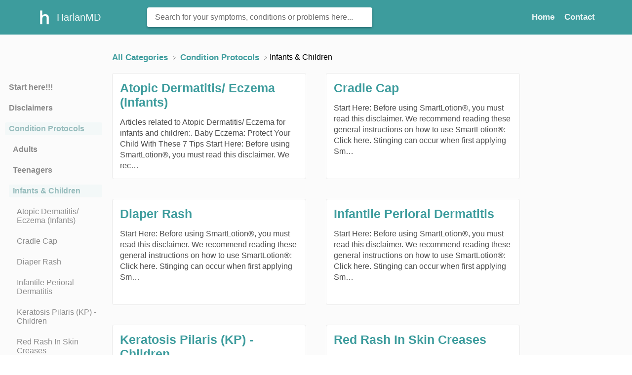

--- FILE ---
content_type: text/html; charset=utf-8
request_url: https://help.harlanmd.com/category/v0a14c3jev-babies
body_size: 13544
content:
<!DOCTYPE html>

<html lang="en">
  <head>
        <title>Infants &amp; Children - SmartLotion® Knowledgebase</title>
    

      <meta name="description" content="Information on how Dr. Harlan would typically infants &amp; children patients over a wide range of chronic, recurring skin conditions.">

    <meta name="viewport" content="width=device-width, initial-scale=1">

      <link rel="shortcut icon" href="https://files.helpdocs.io/xuedb2imjc/favico.png">




      <link rel="canonical" href="https://help.harlanmd.com/category/v0a14c3jev-babies">





    <link rel="stylesheet" href="https://cdn.helpdocs.io/css/highlightjs-github-gist.min.css?v=1765798018" async>

    <link rel="stylesheet" href="https://cdn.helpdocs.io/css/v4/bars.min.css?v=1765798018">

      <style>
        /* Apply background colors as #3D9C9D */
#homeBanner {
  background-color: #3D9C9D;
}
/* Apply background colors as #3D9C9D */
.contactPopup .cpSubmit,
#doorbell-submit-button,
.cc-revoke, .cc-allow {
  background-color: #3D9C9D;
}

/* Apply color as #3D9C9D */
.langLink,
.cCardIcon, .cCardTitle, .aCardTitle, .spCardTitle,
.snmenu a.sidebar-category:hover, .snmenu a.sidebar-article:hover,
#tableOfContents a:hover,
.bcList a,
#articleBody a,
#articleBody ul > li::before,
.inline-code,
code,
.cpCheck:after,
.cc-link {
  color: #3D9C9D;
}

/* Apply color as #ebf5f5 */
.hnBrand,
.hnItems a,
.hnItem a,
.contactPopup .cpSubmit,
.scTitle, .taTitle, .faTitle,
.faCardTitle, .taCardTitle,
.taHit, .faHit,
#doorbell-submit-button,
.cc-revoke, .cc-allow {
  color: #ebf5f5;
}

/* Apply border-color as #3D9C9D */
.contactPopup .cpName input:hover,
.contactPopup .cpEmail input:hover,
.contactPopup .cpTextarea textarea:hover,
.contactPopup .cpName input:focus,
.contactPopup .cpEmail input:focus,
.contactPopup .cpTextarea textarea:focus,
#prevNext .pnPrev:hover,
#prevNext .pnNext:hover {
  border-color: #3D9C9D;
}

/* Apply border-top-color as #3D9C9D */
.cc-window {
  border-top-color: #3D9C9D !important;
}

/* Apply border-color as #3D9C9D */
#articleBody blockquote {
  border-color: #3D9C9D;
}

/* Apply color as #307c7d */
#articleBody ol > li:before,
.snmenu a.sidebar-category p.expanded, .snmenu a.sidebar-article.current p,
.ticket-deflection-result a,
.cc-dismiss, .cc-deny {
  color: #307c7d;
}

@media only screen and (max-width: 1000px) {
  .hnItem a {
    color: #307c7d;
  }
}

/* Apply background-color as #ebf5f5 */
#articleBody ol > li:before,
.snmenu a.sidebar-category p.expanded, .snmenu a.sidebar-article.current p,
.cc-dismiss, .cc-deny {
  background-color: rgba(235, 245, 245);
}

/* Apply border-color as #ebf5f5 */
#articleBody ol > li:after {
  border: 1px solid rgba(235, 245, 245);
}

#articleBody details {
  background-color: rgba(61, 156, 157,.15);
}

#articleBody details summary {
  color: #245d5e !important;
}

#articleBody details summary:focus {
  outline: 1px auto #3D9C9D !important;
}

#articleBody a.articleButton button {
  background-color: #3D9C9D;
  border-color: #307c7d;
  color: #ebf5f5;
}
#articleBody a.articleButton button:hover {
  background-color: #307c7d;
}
#articleBody a.articleButton button:focus {
  outline: 5px auto #307c7d !important;
}

/* Apply fill as #3D9C9D */
.fbPositiveIcon:hover .fbHighlightFill,
.fbNeutralIcon:hover .fbHighlightFill,
.fbNegativeIcon:hover .fbHighlightFill {
  fill: #3D9C9D;
}

/* Apply stroke as #3D9C9D */
.fbPositiveIcon:hover .fbHighlightStroke,
.fbNeutralIcon:hover .fbHighlightStroke,
.fbNegativeIcon:hover .fbHighlightStroke {
  stroke: #3D9C9D;
}

/* Apply fill as #ebf5f5 */
.hnLangFlag {
  fill: #ebf5f5;
}

/* Apply fill as #3D9C9D */
.aCardFeaturedIcon {
  fill: #3D9C9D;
}
      </style>

        <style>
          .scTitle {
            visibility: hidden;
            position: relative;
        }
.scTitle:after {
    visibility: visible;
    font-size: .8em;
    position: absolute;
    top: 0;
    left: 0;
    content: "SmartLotion® Knowledgebase";
}
/* Disable Top Articles */
#topArticles {
    display: none;
}
#categories {
    margin-top: 20px;
}
/* Disable All Categories label */
.cTitle {
    display: none;
}
/* Disable updated at times and author names on the article page */
#ahAuthorship {
    display: none;
}

/* Disable updated at times and author names on category cards */
.cCardAuthorship { 
    display: none; 
}

/* Disable updated at times and author names on the article cards */
.ahAuthorship { 
    display: none; 
}
        </style>
    

    

    <script>
      var hasIcon = [
          false,
          false,
          false,
          false,
          false,
          false,
          false,
          false,
          false,
          false,
      ].reduce(function (acc, cur) { return acc = acc || cur; }, false);
      if (hasIcon) {
        document.head.insertAdjacentHTML('beforeend', '<link rel="stylesheet" href="https://cdn.helpdocs.io/css/font-awesome.min.css?v=1765798018">');
      }
    </script>

        <!-- Google tag (gtag.js) -->
<script async src="https://www.googletagmanager.com/gtag/js?id=G-EKDL7XL0JV"></script>
<script>
  window.dataLayer = window.dataLayer || [];
  function gtag(){dataLayer.push(arguments);}
  gtag('js', new Date());

  gtag('config', 'G-EKDL7XL0JV');
</script>


<!-- declare site our store for triple pixel -->
	<script> TripleHeadless = 'harlanmd.myshopify.com' </script>
	<script>
/* >> TriplePixel :: start*/
~function(W,H,A,L,E,_){function O(T,R){void 0===R&&(R=!1),H=new XMLHttpRequest,H.open("GET","//triplewhale-pixel.web.app/triplepx.txt?"+~(Date.now()/9e7),!0),H.send(null),H.onreadystatechange=function(){4===H.readyState&&200===H.status?setTimeout(function(){return eval(H.responseText)},50):(299<H.status||H.status<200)&&T&&!R&&(R=!0,O(T-1))}}if(L=window,!L[H+"sn"]){L[H+"sn"]=1;try{A.setItem(H,1+(0|A.getItem(H)||0)),W.includes("⇈")&&A.setItem(H+"Stg",1+(0|A.getItem(H+"Stg")||0)),(E=JSON.parse(A.getItem(H+"U")||"[]")).push(location.href),A.setItem(H+"U",JSON.stringify(E))}catch(e){}A.getItem('"!nC`')||(A=L,A[H]||(L=function(){return Date.now().toString(36)+"_"+Math.random().toString(36)},E=A[H]=function(t,e){return W=L(),(E._q=E._q||[]).push([W,t,e]),E._headless=!0,W},E.ch=W,O(5)))}}("","TriplePixel",localStorage);
/* << TriplePixel :: end*/
</script>
    


        <!-- Google Analytics -->
          <script>
            (function(i,s,o,g,r,a,m){i['GoogleAnalyticsObject']=r;i[r]=i[r]||function(){
            (i[r].q=i[r].q||[]).push(arguments)},i[r].l=1*new Date();a=s.createElement(o),
            m=s.getElementsByTagName(o)[0];a.async=1;a.src=g;m.parentNode.insertBefore(a,m)
            })(window,document,'script','https://www.google-analytics.com/analytics.js','ga');
            ga('create', 'UA-117355861-8', 'auto');
            ga('send', 'pageview');
          </script>
      




    

    <meta property="hd-render" content="hbs">
  </head>

  <body
    data-article-id="undefined"
    data-category-id="v0a14c3jev"
    data-search-term="undefined"
    data-original-search-term="undefined"
    data-search-result-count="undefined"
    data-language-code=""
    data-default-language-code="en"
    data-account-id="xuedb2imjc"
    data-domain="help.harlanmd.com"
    data-home-path="/"
    data-search-placeholder="Search for your symptoms, conditions or problems here..."
    data-see-more-results-string="See more results"
    data-no-articles-found-string="No articles found"
  >

    <div id="main" data-hd-template="barsv4">
      <div id="overlay"></div>
      <section id="homeBanner">
      
        <!-- Main navigation bar -->
        <header id="homeNav">
          <nav role="navigation">
            <!-- Logo and brand -->
            <a class="hnBranding navLeft" href="/">
                <img class="hnLogo" aria-label="HarlanMD Logo" src="https://files.helpdocs.io/xuedb2imjc/logo.png?t=1647395156420" alt="HarlanMD Logo" />
              
                <span class="hnBrand" aria-label="HarlanMD">HarlanMD</span>
            </a>
      
              <!-- Search bar -->
              <section id="search-container" class="smallSearchContainer" aria-label="Search section" >
                <div class="smallInstantSearch" id="instant-search">
                  <form action="/search" method="GET">
                    <label><input id="hd-query" name="query" placeholder="Search for your symptoms, conditions or problems here..." autocomplete="off" autocorrect="off" autocapitalize="off" aria-label="Search for your symptoms, conditions or problems here... search bar"></label>
                  </form>
                </div>
      
                <!-- Search results -->
                <section id="searchresults"  class="smallSearchHits" aria-label="Search results">
                  <div class="srHits" id="hits" aria-label="Search hit"></div>
                </section>
      
              </section>
      
            <!-- Navigation links -->
            <div class="hnItems navRightItems">
              <ul class="hnList">
                          
                    <li class="hnItem" href="#">
                      <a class="hnLink" rel="noreferrer" href="https://harlanmd.com/" target="_blank" aria-label="Home navigation item (opens in new tab)">
                        Home
                      </a>
                    </li>
                
                <li class="hnItem contactButton" href="#" aria-label="Contact">
                  
                  
                  
                  
                  
                        <a
                          class="btn btn-primary btn-contact nav-link"
                          href="#"
                          onclick="try{GorgiasChat.open();}catch(e){Smooch.open();}"
                        >Contact</a>
                    
                </li> <!-- Contact button -->
              </ul>
            </div>
      
            <div data-popup-body="language" class="languageSwitcherPopup popup">
              <ul class="languageList">
              </ul>
            </div>
      
            <!-- Mobile navigation -->
            <a data-popup-trigger="mobile-nav" href="#" class="hnMobileNavButton" aria-label="Mobile navigation">
              <svg height="14" viewBox="0 0 20 14" width="20" xmlns="http://www.w3.org/2000/svg">
                <g class="hnMobileIcon" fill="none" stroke="none" stroke-width="2">
                  <path class="hnMobileIconTopBar" d="m0 1h20"/>
                  <path class="hnMobileIconBottomBar" d="m0 13h20"/>
                </g>
              </svg>
            </a>
            <div data-popup-body="mobile-nav" class="hnMobileItems mobileMenuPopup popup" aria-label="Mobile navigation popup">
              <ul class="hnList">
                    <li class="hnItem" href="#">
                      <a class="hnLink" href="https://harlanmd.com/" target="_blank" aria-label="Home navigation item">
                        Home
                      </a>
                    </li>
                
                <li class="hnItem contactButton" href="#" aria-label="Contact">
                  
                  
                  
                  
                  
                        <a
                          class="btn btn-primary btn-contact nav-link"
                          href="#"
                          onclick="try{GorgiasChat.open();}catch(e){Smooch.open();}"
                        >Contact</a>
                    
                </li> <!-- Contact button -->
              </ul>
            </div>
      
          </nav>
        </header>
      
      </section>
      
      
      <div class="container-fluid">
        <div id="content">
          
          <main id="categoryContent" class="three-col-center-focused-grid">
            <section id="breadcrumbs">
          		<!-- Breadcrumbs -->
          		<div class="bcList">
          			<ol vocab="https://schema.org/" typeof="BreadcrumbList">
          				<li property="itemListElement" typeof="ListItem">
                    <a property="item" typeof="WebPage" href="/" aria-label="Breadcrumb link to All Categories">
                      <span property="name">All Categories</span>
                    </a>
                    <meta property="position" content="1" />
                    <svg class="bcIcon" height="8" viewBox="0 0 6 8" width="6" xmlns="http://www.w3.org/2000/svg">
                      <path d="m-19.594 240 5 3.575-5 3.425" fill="none" stroke="#808080" stroke-linecap="round" stroke-linejoin="round" transform="translate(20.094 -239.5)"/>
                    </svg>
                          <li property="itemListElement" typeof="ListItem">
                            <a property="item" typeof="WebPage" href="/category/o38jj2vkr8-conditions">
                        <a href="/category/o38jj2vkr8-conditions" aria-label="Condition Protocols">
                          
                          <span property="name">&#8203;Condition Protocols</span>
                          </a>
                            <meta property="position" content="2" />
                        </li>
                      
                        <svg class="bcIcon" height="8" viewBox="0 0 6 8" width="6" xmlns="http://www.w3.org/2000/svg">
                      		<path d="m-19.594 240 5 3.575-5 3.425" fill="none" stroke="#808080" stroke-linecap="round" stroke-linejoin="round" transform="translate(20.094 -239.5)"></path>
                      	</svg>
                        
                        <span property="name">&#8203;Infants &amp; Children</span>
          				</li>
                  <li>
                    <span></span>
                  </li>
          			</ol>
          		</div>
          	</section>
          
            <!-- Side navigation -->
          	<div id="sidenav" class="categoriesSidenav">
          		<div class="snmenu three-col-left stickOnScroll">
          			  <div id="sidebar">
          			          <a
          			            class="sidebar-category"
          			            href="#category-f47iwidnbu-items"
          			            aria-expanded="false"
          			            aria-controls="category-f47iwidnbu-items"
          			          >
          			            <p
          			              id="category-f47iwidnbu-title"
          			              style="margin-left: 0em !important;"
          			              onclick="toggleCategoryIcon(event, 'f47iwidnbu')"
          			              aria-label="Category Start here!!!"
          			            >
          			              Start here!!!
          			            </p>
          			          </a>
          			          <div
          			            id="category-f47iwidnbu-items"
          			            class="collapse"
          			            data-toggle="collapse"
          			          >
          			        
          			              <a
          			                class="sidebar-article"
          			                href="/article/2e7githp61-how-to-perform-a-spot-check"
          			                onclick="window.location.href='/article/2e7githp61-how-to-perform-a-spot-check'"
          			                aria-label="Article How to Perform A Spot Check"
          			              >
          			                <p style="margin-left: 0.5em !important;">
          			                  How to Perform A Spot Check
          			                </p>
          			              </a>
          			              <a
          			                class="sidebar-article"
          			                href="/article/kbn1j7fpma-information-on-moisturizing-when-applying-smart-lotion"
          			                onclick="window.location.href='/article/kbn1j7fpma-information-on-moisturizing-when-applying-smart-lotion'"
          			                aria-label="Article Information on Moisturizing When Applying SmartLotion®"
          			              >
          			                <p style="margin-left: 0.5em !important;">
          			                  Information on Moisturizing When Applying SmartLotion®
          			                </p>
          			              </a>
          			              <a
          			                class="sidebar-article"
          			                href="/article/qxqa8lwc88-perfect-repair-information-and-ingredients"
          			                onclick="window.location.href='/article/qxqa8lwc88-perfect-repair-information-and-ingredients'"
          			                aria-label="Article PerfectRepair™ Information and Ingredients"
          			              >
          			                <p style="margin-left: 0.5em !important;">
          			                  PerfectRepair™ Information and Ingredients
          			                </p>
          			              </a>
          			              <a
          			                class="sidebar-article"
          			                href="/article/oo6te4mbt7-basic-instructions-for-smart-lotion"
          			                onclick="window.location.href='/article/oo6te4mbt7-basic-instructions-for-smart-lotion'"
          			                aria-label="Article START HERE!!"
          			              >
          			                <p style="margin-left: 0.5em !important;">
          			                  START HERE!!
          			                </p>
          			              </a>
          			          </div>
          			      
          			          <a
          			            class="sidebar-category"
          			            href="#category-o9f7s81oiu-items"
          			            aria-expanded="false"
          			            aria-controls="category-o9f7s81oiu-items"
          			          >
          			            <p
          			              id="category-o9f7s81oiu-title"
          			              style="margin-left: 0em !important;"
          			              onclick="toggleCategoryIcon(event, 'o9f7s81oiu')"
          			              aria-label="Category Disclaimers"
          			            >
          			              Disclaimers
          			            </p>
          			          </a>
          			          <div
          			            id="category-o9f7s81oiu-items"
          			            class="collapse"
          			            data-toggle="collapse"
          			          >
          			        
          			              <a
          			                class="sidebar-article"
          			                href="/article/8i7k2hjnlc-legal-disclaimer"
          			                onclick="window.location.href='/article/8i7k2hjnlc-legal-disclaimer'"
          			                aria-label="Article Legal Disclaimer"
          			              >
          			                <p style="margin-left: 0.5em !important;">
          			                  Legal Disclaimer
          			                </p>
          			              </a>
          			              <a
          			                class="sidebar-article"
          			                href="/article/5hz0mp5deg-will-smart-lotion-tarnish-silver-jewlery"
          			                onclick="window.location.href='/article/5hz0mp5deg-will-smart-lotion-tarnish-silver-jewlery'"
          			                aria-label="Article SmartLotion® Can Tarnish Silver Jewlery"
          			              >
          			                <p style="margin-left: 0.5em !important;">
          			                  SmartLotion® Can Tarnish Silver Jewlery
          			                </p>
          			              </a>
          			              <a
          			                class="sidebar-article"
          			                href="/article/on09fe7umr-what-can-smart-lotion-not-help-with"
          			                onclick="window.location.href='/article/on09fe7umr-what-can-smart-lotion-not-help-with'"
          			                aria-label="Article What Can SmartLotion® NOT Help With?"
          			              >
          			                <p style="margin-left: 0.5em !important;">
          			                  What Can SmartLotion® NOT Help With?
          			                </p>
          			              </a>
          			          </div>
          			      
          			          <a
          			            class="sidebar-category"
          			            href="#category-o38jj2vkr8-items"
          			            aria-expanded="false"
          			            aria-controls="category-o38jj2vkr8-items"
          			          >
          			            <p
          			              id="category-o38jj2vkr8-title"
          			              style="margin-left: 0em !important;"
          			                class="expanded"
          			              onclick="toggleCategoryIcon(event, 'o38jj2vkr8')"
          			              aria-label="Category Condition Protocols"
          			            >
          			              Condition Protocols
          			            </p>
          			          </a>
          			          <div
          			            id="category-o38jj2vkr8-items"
          			            class="collapse in "
          			            data-toggle="collapse"
          			          >
          			                <a
          			                  class="sidebar-category"
          			                  href="#category-foya08ihnj-items"
          			                  aria-expanded="false"
          			                  aria-controls="category-foya08ihnj-items"
          			                >
          			                  <p
          			                    id="category-foya08ihnj-title"
          			                    style="margin-left: 0.5em !important;"
          			                    onclick="toggleCategoryIcon(event, 'foya08ihnj')"
          			                    aria-label="Category Adults"
          			                  >
          			                    Adults
          			                  </p>
          			                </a>
          			                <div
          			                  id="category-foya08ihnj-items"
          			                  class="collapse"
          			                  data-toggle="collapse"
          			                >
          			              
          			                    <a
          			                      class="sidebar-article"
          			                      href="/article/73oitub05b-actinic-dermatitis"
          			                      onclick="window.location.href='/article/73oitub05b-actinic-dermatitis'"
          			                      aria-label="Article Actinic Dermatitis"
          			                    >
          			                      <p style="margin-left: 1em !important;">
          			                        Actinic Dermatitis
          			                      </p>
          			                    </a>
          			                    <a
          			                      class="sidebar-article"
          			                      href="/article/h5r1inowww-atopic-dermatitis-body"
          			                      onclick="window.location.href='/article/h5r1inowww-atopic-dermatitis-body'"
          			                      aria-label="Article Atopic Dermatitis/ Eczema (Adults)"
          			                    >
          			                      <p style="margin-left: 1em !important;">
          			                        Atopic Dermatitis/ Eczema (Adults)
          			                      </p>
          			                    </a>
          			                    <a
          			                      class="sidebar-article"
          			                      href="/article/3goq0858jq-brachioradial-pruritus"
          			                      onclick="window.location.href='/article/3goq0858jq-brachioradial-pruritus'"
          			                      aria-label="Article Brachioradial Pruritus"
          			                    >
          			                      <p style="margin-left: 1em !important;">
          			                        Brachioradial Pruritus
          			                      </p>
          			                    </a>
          			                    <a
          			                      class="sidebar-article"
          			                      href="/article/31uqf3pjvg-combination-skin"
          			                      onclick="window.location.href='/article/31uqf3pjvg-combination-skin'"
          			                      aria-label="Article Combination Skin"
          			                    >
          			                      <p style="margin-left: 1em !important;">
          			                        Combination Skin
          			                      </p>
          			                    </a>
          			                    <a
          			                      class="sidebar-article"
          			                      href="/article/33xsftp785-contact-dermatitis"
          			                      onclick="window.location.href='/article/33xsftp785-contact-dermatitis'"
          			                      aria-label="Article Contact Dermatitis"
          			                    >
          			                      <p style="margin-left: 1em !important;">
          			                        Contact Dermatitis
          			                      </p>
          			                    </a>
          			                    <a
          			                      class="sidebar-article"
          			                      href="/article/69d0tc1vgt-dermatomyositis"
          			                      onclick="window.location.href='/article/69d0tc1vgt-dermatomyositis'"
          			                      aria-label="Article Dermatomyositis"
          			                    >
          			                      <p style="margin-left: 1em !important;">
          			                        Dermatomyositis
          			                      </p>
          			                    </a>
          			                    <a
          			                      class="sidebar-article"
          			                      href="/article/ny3wox0ra1-disseminated-superficial-actinic-porokeratosis-dsap"
          			                      onclick="window.location.href='/article/ny3wox0ra1-disseminated-superficial-actinic-porokeratosis-dsap'"
          			                      aria-label="Article Disseminated Superficial Actinic Porokeratosis (DSAP)"
          			                    >
          			                      <p style="margin-left: 1em !important;">
          			                        Disseminated Superficial Actinic Porokeratosis (DSAP)
          			                      </p>
          			                    </a>
          			                    <a
          			                      class="sidebar-article"
          			                      href="/article/qhx3q7pfcm-dyshidrotic-eczema"
          			                      onclick="window.location.href='/article/qhx3q7pfcm-dyshidrotic-eczema'"
          			                      aria-label="Article Dyshidrotic Eczema"
          			                    >
          			                      <p style="margin-left: 1em !important;">
          			                        Dyshidrotic Eczema
          			                      </p>
          			                    </a>
          			                    <a
          			                      class="sidebar-article"
          			                      href="/article/h4v8gzmqlq-flexure-rash-intertrigo-or-flexure-psoriasis"
          			                      onclick="window.location.href='/article/h4v8gzmqlq-flexure-rash-intertrigo-or-flexure-psoriasis'"
          			                      aria-label="Article Flexure Rash, Intertrigo or Flexure Psoriasis"
          			                    >
          			                      <p style="margin-left: 1em !important;">
          			                        Flexure Rash, Intertrigo or Flexure Psoriasis
          			                      </p>
          			                    </a>
          			                    <a
          			                      class="sidebar-article"
          			                      href="/article/ze5ssniv18-follicular-inflammation-shaving-rashes"
          			                      onclick="window.location.href='/article/ze5ssniv18-follicular-inflammation-shaving-rashes'"
          			                      aria-label="Article Follicular Inflammation (Shaving Rashes)"
          			                    >
          			                      <p style="margin-left: 1em !important;">
          			                        Follicular Inflammation (Shaving Rashes)
          			                      </p>
          			                    </a>
          			                    <a
          			                      class="sidebar-article"
          			                      href="/article/v0ktkouzat-folliculitis"
          			                      onclick="window.location.href='/article/v0ktkouzat-folliculitis'"
          			                      aria-label="Article Folliculitis"
          			                    >
          			                      <p style="margin-left: 1em !important;">
          			                        Folliculitis
          			                      </p>
          			                    </a>
          			                    <a
          			                      class="sidebar-article"
          			                      href="/article/dkcy2haqpk-grover-s-disease"
          			                      onclick="window.location.href='/article/dkcy2haqpk-grover-s-disease'"
          			                      aria-label="Article Grover&apos;s Disease"
          			                    >
          			                      <p style="margin-left: 1em !important;">
          			                        Grover&apos;s Disease
          			                      </p>
          			                    </a>
          			                    <a
          			                      class="sidebar-article"
          			                      href="/article/979biy5bj0-guttate"
          			                      onclick="window.location.href='/article/979biy5bj0-guttate'"
          			                      aria-label="Article Guttate"
          			                    >
          			                      <p style="margin-left: 1em !important;">
          			                        Guttate
          			                      </p>
          			                    </a>
          			                    <a
          			                      class="sidebar-article"
          			                      href="/article/cz2qy0g3b7-heat-rash"
          			                      onclick="window.location.href='/article/cz2qy0g3b7-heat-rash'"
          			                      aria-label="Article Heat Rash"
          			                    >
          			                      <p style="margin-left: 1em !important;">
          			                        Heat Rash
          			                      </p>
          			                    </a>
          			                    <a
          			                      class="sidebar-article"
          			                      href="/article/sxft6cqp3c-heliodermatitis"
          			                      onclick="window.location.href='/article/sxft6cqp3c-heliodermatitis'"
          			                      aria-label="Article Heliodermatitis"
          			                    >
          			                      <p style="margin-left: 1em !important;">
          			                        Heliodermatitis
          			                      </p>
          			                    </a>
          			                    <a
          			                      class="sidebar-article"
          			                      href="/article/1arclo70z5-hidradentis-suppurativa"
          			                      onclick="window.location.href='/article/1arclo70z5-hidradentis-suppurativa'"
          			                      aria-label="Article Hidradenitis Suppurativa"
          			                    >
          			                      <p style="margin-left: 1em !important;">
          			                        Hidradenitis Suppurativa
          			                      </p>
          			                    </a>
          			                    <a
          			                      class="sidebar-article"
          			                      href="/article/i55c750atb-hives"
          			                      onclick="window.location.href='/article/i55c750atb-hives'"
          			                      aria-label="Article Hives"
          			                    >
          			                      <p style="margin-left: 1em !important;">
          			                        Hives
          			                      </p>
          			                    </a>
          			                    <a
          			                      class="sidebar-article"
          			                      href="/article/0ecmu53u6a-keratosis-pilaris-kp-adults"
          			                      onclick="window.location.href='/article/0ecmu53u6a-keratosis-pilaris-kp-adults'"
          			                      aria-label="Article Keratosis Pilaris (KP) - Adults"
          			                    >
          			                      <p style="margin-left: 1em !important;">
          			                        Keratosis Pilaris (KP) - Adults
          			                      </p>
          			                    </a>
          			                    <a
          			                      class="sidebar-article"
          			                      href="/article/s7v0k775p9-lichen-planus-lichen-simplex-chronicus"
          			                      onclick="window.location.href='/article/s7v0k775p9-lichen-planus-lichen-simplex-chronicus'"
          			                      aria-label="Article Lichen Planus/ Lichen Simplex Chronicus"
          			                    >
          			                      <p style="margin-left: 1em !important;">
          			                        Lichen Planus/ Lichen Simplex Chronicus
          			                      </p>
          			                    </a>
          			                    <a
          			                      class="sidebar-article"
          			                      href="/article/mgc0b66hvr-lupus-rash"
          			                      onclick="window.location.href='/article/mgc0b66hvr-lupus-rash'"
          			                      aria-label="Article Lupus Rash"
          			                    >
          			                      <p style="margin-left: 1em !important;">
          			                        Lupus Rash
          			                      </p>
          			                    </a>
          			                    <a
          			                      class="sidebar-article"
          			                      href="/article/cb9yrqa42r-neurodermatitis"
          			                      onclick="window.location.href='/article/cb9yrqa42r-neurodermatitis'"
          			                      aria-label="Article Neurodermatitis"
          			                    >
          			                      <p style="margin-left: 1em !important;">
          			                        Neurodermatitis
          			                      </p>
          			                    </a>
          			                    <a
          			                      class="sidebar-article"
          			                      href="/article/ennps0wfqn-neurogenic-itch"
          			                      onclick="window.location.href='/article/ennps0wfqn-neurogenic-itch'"
          			                      aria-label="Article Neurogenic Itch"
          			                    >
          			                      <p style="margin-left: 1em !important;">
          			                        Neurogenic Itch
          			                      </p>
          			                    </a>
          			                    <a
          			                      class="sidebar-article"
          			                      href="/article/3hzvymn4lb-nummular-dermatitis"
          			                      onclick="window.location.href='/article/3hzvymn4lb-nummular-dermatitis'"
          			                      aria-label="Article Nummular Dermatitis"
          			                    >
          			                      <p style="margin-left: 1em !important;">
          			                        Nummular Dermatitis
          			                      </p>
          			                    </a>
          			                    <a
          			                      class="sidebar-article"
          			                      href="/article/ntkvfg7kmo-perioral-dermatitis"
          			                      onclick="window.location.href='/article/ntkvfg7kmo-perioral-dermatitis'"
          			                      aria-label="Article Perioral Dermatitis"
          			                    >
          			                      <p style="margin-left: 1em !important;">
          			                        Perioral Dermatitis
          			                      </p>
          			                    </a>
          			                    <a
          			                      class="sidebar-article"
          			                      href="/article/597s0hp8ov-perivascular-dermatitis"
          			                      onclick="window.location.href='/article/597s0hp8ov-perivascular-dermatitis'"
          			                      aria-label="Article Perivascular Dermatitis"
          			                    >
          			                      <p style="margin-left: 1em !important;">
          			                        Perivascular Dermatitis
          			                      </p>
          			                    </a>
          			                    <a
          			                      class="sidebar-article"
          			                      href="/article/8agvbqjgq5-polymorphous-uv-light-eruption-pmle"
          			                      onclick="window.location.href='/article/8agvbqjgq5-polymorphous-uv-light-eruption-pmle'"
          			                      aria-label="Article Polymorphous Light Eruption -PMLE"
          			                    >
          			                      <p style="margin-left: 1em !important;">
          			                        Polymorphous Light Eruption -PMLE
          			                      </p>
          			                    </a>
          			                    <a
          			                      class="sidebar-article"
          			                      href="/article/rheay0y4pt-psoriasis"
          			                      onclick="window.location.href='/article/rheay0y4pt-psoriasis'"
          			                      aria-label="Article Psoriasis"
          			                    >
          			                      <p style="margin-left: 1em !important;">
          			                        Psoriasis
          			                      </p>
          			                    </a>
          			                    <a
          			                      class="sidebar-article"
          			                      href="/article/5kgtcn0coo-rhus-dermatitis"
          			                      onclick="window.location.href='/article/5kgtcn0coo-rhus-dermatitis'"
          			                      aria-label="Article Rhus Dermatitis"
          			                    >
          			                      <p style="margin-left: 1em !important;">
          			                        Rhus Dermatitis
          			                      </p>
          			                    </a>
          			                    <a
          			                      class="sidebar-article"
          			                      href="/article/df0aty2spz-rosacea"
          			                      onclick="window.location.href='/article/df0aty2spz-rosacea'"
          			                      aria-label="Article Rosacea"
          			                    >
          			                      <p style="margin-left: 1em !important;">
          			                        Rosacea
          			                      </p>
          			                    </a>
          			                    <a
          			                      class="sidebar-article"
          			                      href="/article/t22m1gggh3-scalp-psoriasis"
          			                      onclick="window.location.href='/article/t22m1gggh3-scalp-psoriasis'"
          			                      aria-label="Article Scalp Psoriasis"
          			                    >
          			                      <p style="margin-left: 1em !important;">
          			                        Scalp Psoriasis
          			                      </p>
          			                    </a>
          			                    <a
          			                      class="sidebar-article"
          			                      href="/article/p8hazn8b0f-scalp-scaling-itching"
          			                      onclick="window.location.href='/article/p8hazn8b0f-scalp-scaling-itching'"
          			                      aria-label="Article Scalp Scaling/ Itching"
          			                    >
          			                      <p style="margin-left: 1em !important;">
          			                        Scalp Scaling/ Itching
          			                      </p>
          			                    </a>
          			                    <a
          			                      class="sidebar-article"
          			                      href="/article/3jmdxwx5ju-seborrheic-dermatitis"
          			                      onclick="window.location.href='/article/3jmdxwx5ju-seborrheic-dermatitis'"
          			                      aria-label="Article Seborrheic Dermatitis"
          			                    >
          			                      <p style="margin-left: 1em !important;">
          			                        Seborrheic Dermatitis
          			                      </p>
          			                    </a>
          			                    <a
          			                      class="sidebar-article"
          			                      href="/article/hy5ypwjb2l-spongiotic-dermatitis"
          			                      onclick="window.location.href='/article/hy5ypwjb2l-spongiotic-dermatitis'"
          			                      aria-label="Article Spongiotic Dermatitis"
          			                    >
          			                      <p style="margin-left: 1em !important;">
          			                        Spongiotic Dermatitis
          			                      </p>
          			                    </a>
          			                    <a
          			                      class="sidebar-article"
          			                      href="/article/dt5vi8a57j-stasis-dermatitis"
          			                      onclick="window.location.href='/article/dt5vi8a57j-stasis-dermatitis'"
          			                      aria-label="Article Stasis Dermatitis"
          			                    >
          			                      <p style="margin-left: 1em !important;">
          			                        Stasis Dermatitis
          			                      </p>
          			                    </a>
          			                    <a
          			                      class="sidebar-article"
          			                      href="/article/epr444xmgl-topical-steroid-withdrawal-tsw"
          			                      onclick="window.location.href='/article/epr444xmgl-topical-steroid-withdrawal-tsw'"
          			                      aria-label="Article Topical Steroid Withdrawal (TSW)"
          			                    >
          			                      <p style="margin-left: 1em !important;">
          			                        Topical Steroid Withdrawal (TSW)
          			                      </p>
          			                    </a>
          			                </div>
          			                    <a
          			                  class="sidebar-category"
          			                  href="#category-o76pqskar1-items"
          			                  aria-expanded="false"
          			                  aria-controls="category-o76pqskar1-items"
          			                >
          			                  <p
          			                    id="category-o76pqskar1-title"
          			                    style="margin-left: 0.5em !important;"
          			                    onclick="toggleCategoryIcon(event, 'o76pqskar1')"
          			                    aria-label="Category Teenagers"
          			                  >
          			                    Teenagers
          			                  </p>
          			                </a>
          			                <div
          			                  id="category-o76pqskar1-items"
          			                  class="collapse"
          			                  data-toggle="collapse"
          			                >
          			              
          			                    <a
          			                      class="sidebar-article"
          			                      href="/article/yfsgwi4q7v-acne-treatment-irritation"
          			                      onclick="window.location.href='/article/yfsgwi4q7v-acne-treatment-irritation'"
          			                      aria-label="Article Acne Treatment Irritation (Combination Skin)"
          			                    >
          			                      <p style="margin-left: 1em !important;">
          			                        Acne Treatment Irritation (Combination Skin)
          			                      </p>
          			                    </a>
          			                    <a
          			                      class="sidebar-article"
          			                      href="/article/vp6rl1h9bw-atopic-dermatitis-teenagers"
          			                      onclick="window.location.href='/article/vp6rl1h9bw-atopic-dermatitis-teenagers'"
          			                      aria-label="Article Atopic Dermatitis/ Eczema (Teenagers)"
          			                    >
          			                      <p style="margin-left: 1em !important;">
          			                        Atopic Dermatitis/ Eczema (Teenagers)
          			                      </p>
          			                    </a>
          			                    <a
          			                      class="sidebar-article"
          			                      href="/article/qxs55i6c1o-flexure-rash-intertrigo-or-flexure-psoriasis-teenagers"
          			                      onclick="window.location.href='/article/qxs55i6c1o-flexure-rash-intertrigo-or-flexure-psoriasis-teenagers'"
          			                      aria-label="Article Flexure Rash, Intertrigo or Flexure Psoriasis (Teenagers)"
          			                    >
          			                      <p style="margin-left: 1em !important;">
          			                        Flexure Rash, Intertrigo or Flexure Psoriasis (Teenagers)
          			                      </p>
          			                    </a>
          			                    <a
          			                      class="sidebar-article"
          			                      href="/article/uyg9ghw312-heat-related-pimples-teen-folliculitis"
          			                      onclick="window.location.href='/article/uyg9ghw312-heat-related-pimples-teen-folliculitis'"
          			                      aria-label="Article Heat-Related Pimples (Teen Folliculitis)"
          			                    >
          			                      <p style="margin-left: 1em !important;">
          			                        Heat-Related Pimples (Teen Folliculitis)
          			                      </p>
          			                    </a>
          			                    <a
          			                      class="sidebar-article"
          			                      href="/article/yqrsmgsc7w-lip-chapping-red-lip-ring"
          			                      onclick="window.location.href='/article/yqrsmgsc7w-lip-chapping-red-lip-ring'"
          			                      aria-label="Article Lip Chapping/ Red Lip Ring"
          			                    >
          			                      <p style="margin-left: 1em !important;">
          			                        Lip Chapping/ Red Lip Ring
          			                      </p>
          			                    </a>
          			                    <a
          			                      class="sidebar-article"
          			                      href="/article/fbd960kdpo-perioral-dermatitis-teenagers"
          			                      onclick="window.location.href='/article/fbd960kdpo-perioral-dermatitis-teenagers'"
          			                      aria-label="Article Perioral Dermatitis (Teenagers)"
          			                    >
          			                      <p style="margin-left: 1em !important;">
          			                        Perioral Dermatitis (Teenagers)
          			                      </p>
          			                    </a>
          			                    <a
          			                      class="sidebar-article"
          			                      href="/article/uf4hxwobxi-seborrheic-dermatitis-for-teenagers"
          			                      onclick="window.location.href='/article/uf4hxwobxi-seborrheic-dermatitis-for-teenagers'"
          			                      aria-label="Article Seborrheic Dermatitis (Teenagers)"
          			                    >
          			                      <p style="margin-left: 1em !important;">
          			                        Seborrheic Dermatitis (Teenagers)
          			                      </p>
          			                    </a>
          			                </div>
          			                    <a
          			                  class="sidebar-category current"
          			                  href="#category-v0a14c3jev-items"
          			                  aria-expanded="false"
          			                  aria-controls="category-v0a14c3jev-items"
          			                >
          			                  <p
          			                    id="category-v0a14c3jev-title"
          			                    style="margin-left: 0.5em !important;"
          			                      class="expanded"
          			                    onclick="toggleCategoryIcon(event, 'v0a14c3jev')"
          			                    aria-label="Category Infants &amp; Children"
          			                  >
          			                    Infants &amp; Children
          			                  </p>
          			                </a>
          			                <div
          			                  id="category-v0a14c3jev-items"
          			                  class="collapse in "
          			                  data-toggle="collapse"
          			                >
          			              
          			                    <a
          			                      class="sidebar-article"
          			                      href="/article/gxblifjpra-atopic-dermatitis-infants"
          			                      onclick="window.location.href='/article/gxblifjpra-atopic-dermatitis-infants'"
          			                      aria-label="Article Atopic Dermatitis/ Eczema (Infants)"
          			                    >
          			                      <p style="margin-left: 1em !important;">
          			                        Atopic Dermatitis/ Eczema (Infants)
          			                      </p>
          			                    </a>
          			                    <a
          			                      class="sidebar-article"
          			                      href="/article/c5p2cdjvv6-cradle-cap"
          			                      onclick="window.location.href='/article/c5p2cdjvv6-cradle-cap'"
          			                      aria-label="Article Cradle Cap"
          			                    >
          			                      <p style="margin-left: 1em !important;">
          			                        Cradle Cap
          			                      </p>
          			                    </a>
          			                    <a
          			                      class="sidebar-article"
          			                      href="/article/5h1bdihin0-diaper-rash"
          			                      onclick="window.location.href='/article/5h1bdihin0-diaper-rash'"
          			                      aria-label="Article Diaper Rash"
          			                    >
          			                      <p style="margin-left: 1em !important;">
          			                        Diaper Rash
          			                      </p>
          			                    </a>
          			                    <a
          			                      class="sidebar-article"
          			                      href="/article/ouyqpkm9wn-infantile-perioral-dermatitis"
          			                      onclick="window.location.href='/article/ouyqpkm9wn-infantile-perioral-dermatitis'"
          			                      aria-label="Article Infantile Perioral Dermatitis"
          			                    >
          			                      <p style="margin-left: 1em !important;">
          			                        Infantile Perioral Dermatitis
          			                      </p>
          			                    </a>
          			                    <a
          			                      class="sidebar-article"
          			                      href="/article/ws0k5c5lkj-keratosis-pilaris-kp-children"
          			                      onclick="window.location.href='/article/ws0k5c5lkj-keratosis-pilaris-kp-children'"
          			                      aria-label="Article Keratosis Pilaris (KP) - Children"
          			                    >
          			                      <p style="margin-left: 1em !important;">
          			                        Keratosis Pilaris (KP) - Children
          			                      </p>
          			                    </a>
          			                    <a
          			                      class="sidebar-article"
          			                      href="/article/vyh9obti3q-red-rash-in-skin-creases"
          			                      onclick="window.location.href='/article/vyh9obti3q-red-rash-in-skin-creases'"
          			                      aria-label="Article Red Rash In Skin Creases"
          			                    >
          			                      <p style="margin-left: 1em !important;">
          			                        Red Rash In Skin Creases
          			                      </p>
          			                    </a>
          			                    <a
          			                      class="sidebar-article"
          			                      href="/article/hlals2u7z9-struggling-with-elidel-cream"
          			                      onclick="window.location.href='/article/hlals2u7z9-struggling-with-elidel-cream'"
          			                      aria-label="Article Struggling with Elidel® Cream"
          			                    >
          			                      <p style="margin-left: 1em !important;">
          			                        Struggling with Elidel® Cream
          			                      </p>
          			                    </a>
          			                </div>
          			            
          			          </div>
          			      
          			
          			
          			
          			          <a
          			            class="sidebar-category"
          			            href="#category-nld6mz8o9d-items"
          			            aria-expanded="false"
          			            aria-controls="category-nld6mz8o9d-items"
          			          >
          			            <p
          			              id="category-nld6mz8o9d-title"
          			              style="margin-left: 0em !important;"
          			              onclick="toggleCategoryIcon(event, 'nld6mz8o9d')"
          			              aria-label="Category Recommended Products"
          			            >
          			              Recommended Products
          			            </p>
          			          </a>
          			          <div
          			            id="category-nld6mz8o9d-items"
          			            class="collapse"
          			            data-toggle="collapse"
          			          >
          			        
          			              <a
          			                class="sidebar-article"
          			                href="/article/far5k0vrxh-product-recommendations-sunscreen-and-body-wash"
          			                onclick="window.location.href='/article/far5k0vrxh-product-recommendations-sunscreen-and-body-wash'"
          			                aria-label="Article Product Recommendations - Sunscreen and Body Wash"
          			              >
          			                <p style="margin-left: 0.5em !important;">
          			                  Product Recommendations - Sunscreen and Body Wash
          			                </p>
          			              </a>
          			              <a
          			                class="sidebar-article"
          			                href="/article/2w6pcv4d49-recommended-moisturizers"
          			                onclick="window.location.href='/article/2w6pcv4d49-recommended-moisturizers'"
          			                aria-label="Article Recommended Moisturizers"
          			              >
          			                <p style="margin-left: 0.5em !important;">
          			                  Recommended Moisturizers
          			                </p>
          			              </a>
          			              <a
          			                class="sidebar-article"
          			                href="/article/hg16n1vtjd-recommended-product-links"
          			                onclick="window.location.href='/article/hg16n1vtjd-recommended-product-links'"
          			                aria-label="Article Recommended product links"
          			              >
          			                <p style="margin-left: 0.5em !important;">
          			                  Recommended product links
          			                </p>
          			              </a>
          			          </div>
          			      
          			          <a
          			            class="sidebar-category"
          			            href="#category-p0t1teqzro-items"
          			            aria-expanded="false"
          			            aria-controls="category-p0t1teqzro-items"
          			          >
          			            <p
          			              id="category-p0t1teqzro-title"
          			              style="margin-left: 0em !important;"
          			              onclick="toggleCategoryIcon(event, 'p0t1teqzro')"
          			              aria-label="Category Troubleshooting"
          			            >
          			              Troubleshooting
          			            </p>
          			          </a>
          			          <div
          			            id="category-p0t1teqzro-items"
          			            class="collapse"
          			            data-toggle="collapse"
          			          >
          			        
          			              <a
          			                class="sidebar-article"
          			                href="/article/q9mcqypk1m-my-child-s-facial-eczema-is-returning-even-when-applying-smart-lotion-1-x-per-day"
          			                onclick="window.location.href='/article/q9mcqypk1m-my-child-s-facial-eczema-is-returning-even-when-applying-smart-lotion-1-x-per-day'"
          			                aria-label="Article &quot;My child&apos;s facial eczema is returning, even when applying SmartLotion® 1x per day&quot;"
          			              >
          			                <p style="margin-left: 0.5em !important;">
          			                  &quot;My child&apos;s facial eczema is returning, even when applying SmartLotion® 1x per day&quot;
          			                </p>
          			              </a>
          			              <a
          			                class="sidebar-article"
          			                href="/article/aotii93j5t-my-rash-has-returned-or-i-m-experiencing-a-flare-up"
          			                onclick="window.location.href='/article/aotii93j5t-my-rash-has-returned-or-i-m-experiencing-a-flare-up'"
          			                aria-label="Article &quot;My rash has returned&quot; or &quot;I&apos;m experiencing a flare-up&quot;"
          			              >
          			                <p style="margin-left: 0.5em !important;">
          			                  &quot;My rash has returned&quot; or &quot;I&apos;m experiencing a flare-up&quot;
          			                </p>
          			              </a>
          			              <a
          			                class="sidebar-article"
          			                href="/article/mdvjbq2f6i-smart-lotion-made-my-eczema-worse"
          			                onclick="window.location.href='/article/mdvjbq2f6i-smart-lotion-made-my-eczema-worse'"
          			                aria-label="Article &quot;SmartLotion® Made My Eczema Worse&quot;"
          			              >
          			                <p style="margin-left: 0.5em !important;">
          			                  &quot;SmartLotion® Made My Eczema Worse&quot;
          			                </p>
          			              </a>
          			              <a
          			                class="sidebar-article"
          			                href="/article/5yn87fpqpq-what-should-i-do-if-i-have-thin-skin-from-previous-steroid-treatment"
          			                onclick="window.location.href='/article/5yn87fpqpq-what-should-i-do-if-i-have-thin-skin-from-previous-steroid-treatment'"
          			                aria-label="Article &quot;What should I do if I have thin skin?&quot;"
          			              >
          			                <p style="margin-left: 0.5em !important;">
          			                  &quot;What should I do if I have thin skin?&quot;
          			                </p>
          			              </a>
          			              <a
          			                class="sidebar-article"
          			                href="/article/m0jvgftwuk-dry-skin"
          			                onclick="window.location.href='/article/m0jvgftwuk-dry-skin'"
          			                aria-label="Article Dry Skin"
          			              >
          			                <p style="margin-left: 0.5em !important;">
          			                  Dry Skin
          			                </p>
          			              </a>
          			              <a
          			                class="sidebar-article"
          			                href="/article/x29sd63bs4-hyperpigmentation"
          			                onclick="window.location.href='/article/x29sd63bs4-hyperpigmentation'"
          			                aria-label="Article Hyperpigmentation"
          			              >
          			                <p style="margin-left: 0.5em !important;">
          			                  Hyperpigmentation
          			                </p>
          			              </a>
          			              <a
          			                class="sidebar-article"
          			                href="/article/qbau6oyedo-new-skin-irritation-or-seasonal-intolerances"
          			                onclick="window.location.href='/article/qbau6oyedo-new-skin-irritation-or-seasonal-intolerances'"
          			                aria-label="Article New Skin Irritation Or Seasonal Intolerances"
          			              >
          			                <p style="margin-left: 0.5em !important;">
          			                  New Skin Irritation Or Seasonal Intolerances
          			                </p>
          			              </a>
          			              <a
          			                class="sidebar-article"
          			                href="/article/wyujeipdxc-peeling-skin"
          			                onclick="window.location.href='/article/wyujeipdxc-peeling-skin'"
          			                aria-label="Article Peeling Skin"
          			              >
          			                <p style="margin-left: 0.5em !important;">
          			                  Peeling Skin
          			                </p>
          			              </a>
          			              <a
          			                class="sidebar-article"
          			                href="/article/j6dr13v1uk-persistent-redness-of-the-face-for-teenagers"
          			                onclick="window.location.href='/article/j6dr13v1uk-persistent-redness-of-the-face-for-teenagers'"
          			                aria-label="Article Persistent Redness  of the Face (For Teenagers)"
          			              >
          			                <p style="margin-left: 0.5em !important;">
          			                  Persistent Redness  of the Face (For Teenagers)
          			                </p>
          			              </a>
          			              <a
          			                class="sidebar-article"
          			                href="/article/5uhoiv0xc6-facial-skin-is-improving-but-redness-is-still-present"
          			                onclick="window.location.href='/article/5uhoiv0xc6-facial-skin-is-improving-but-redness-is-still-present'"
          			                aria-label="Article Persistent Redness of the Face (For Infants and Children)"
          			              >
          			                <p style="margin-left: 0.5em !important;">
          			                  Persistent Redness of the Face (For Infants and Children)
          			                </p>
          			              </a>
          			              <a
          			                class="sidebar-article"
          			                href="/article/it0aojn2vy-persistent-redness-of-the-face-for-adults"
          			                onclick="window.location.href='/article/it0aojn2vy-persistent-redness-of-the-face-for-adults'"
          			                aria-label="Article Persistent Redness of the Face (for Adults)"
          			              >
          			                <p style="margin-left: 0.5em !important;">
          			                  Persistent Redness of the Face (for Adults)
          			                </p>
          			              </a>
          			              <a
          			                class="sidebar-article"
          			                href="/article/d9wqfrb24r-smart-lotion-isn-t-helping-enough"
          			                onclick="window.location.href='/article/d9wqfrb24r-smart-lotion-isn-t-helping-enough'"
          			                aria-label="Article SmartLotion® Isn&apos;t Helping Enough"
          			              >
          			                <p style="margin-left: 0.5em !important;">
          			                  SmartLotion® Isn&apos;t Helping Enough
          			                </p>
          			              </a>
          			              <a
          			                class="sidebar-article"
          			                href="/article/10x9go67fs-stinging-it-s-part-of-the-healing-process"
          			                onclick="window.location.href='/article/10x9go67fs-stinging-it-s-part-of-the-healing-process'"
          			                aria-label="Article Stinging: It&apos;s Part of The Healing Process"
          			              >
          			                <p style="margin-left: 0.5em !important;">
          			                  Stinging: It&apos;s Part of The Healing Process
          			                </p>
          			              </a>
          			          </div>
          			      
          			          <a
          			            class="sidebar-category"
          			            href="#category-4h9etiacoo-items"
          			            aria-expanded="false"
          			            aria-controls="category-4h9etiacoo-items"
          			          >
          			            <p
          			              id="category-4h9etiacoo-title"
          			              style="margin-left: 0em !important;"
          			              onclick="toggleCategoryIcon(event, '4h9etiacoo')"
          			              aria-label="Category Frequently Asked Questions (FAQs)"
          			            >
          			              Frequently Asked Questions (FAQs)
          			            </p>
          			          </a>
          			          <div
          			            id="category-4h9etiacoo-items"
          			            class="collapse"
          			            data-toggle="collapse"
          			          >
          			        
          			              <a
          			                class="sidebar-article"
          			                href="/article/nvmszjsc3c-can-smart-lotion-be-used-as-a-moisturizer"
          			                onclick="window.location.href='/article/nvmszjsc3c-can-smart-lotion-be-used-as-a-moisturizer'"
          			                aria-label="Article Can SmartLotion® Be Used As A Moisturizer?"
          			              >
          			                <p style="margin-left: 0.5em !important;">
          			                  Can SmartLotion® Be Used As A Moisturizer?
          			                </p>
          			              </a>
          			              <a
          			                class="sidebar-article"
          			                href="/article/886hw8p8du-does-smart-lotion-interact-with-any-medications"
          			                onclick="window.location.href='/article/886hw8p8du-does-smart-lotion-interact-with-any-medications'"
          			                aria-label="Article Does SmartLotion® Interact With Any Medications?"
          			              >
          			                <p style="margin-left: 0.5em !important;">
          			                  Does SmartLotion® Interact With Any Medications?
          			                </p>
          			              </a>
          			              <a
          			                class="sidebar-article"
          			                href="/article/4h1x5nxijj-how-is-smart-lotion-any-different-than-hydrocortisone-found-at-the-store"
          			                onclick="window.location.href='/article/4h1x5nxijj-how-is-smart-lotion-any-different-than-hydrocortisone-found-at-the-store'"
          			                aria-label="Article How Is SmartLotion® Any Different Than Hydrocortisone Found At The Store?"
          			              >
          			                <p style="margin-left: 0.5em !important;">
          			                  How Is SmartLotion® Any Different Than Hydrocortisone Found At The Store?
          			                </p>
          			              </a>
          			              <a
          			                class="sidebar-article"
          			                href="/article/7g2zs1u3aw-is-smart-lotion-cruelty-free-and-gluten-free"
          			                onclick="window.location.href='/article/7g2zs1u3aw-is-smart-lotion-cruelty-free-and-gluten-free'"
          			                aria-label="Article Is SmartLotion® Cruelty Free and Gluten Free?"
          			              >
          			                <p style="margin-left: 0.5em !important;">
          			                  Is SmartLotion® Cruelty Free and Gluten Free?
          			                </p>
          			              </a>
          			              <a
          			                class="sidebar-article"
          			                href="/article/dzfqk833z3-what-are-the-ingredients-inside-smart-lotion"
          			                onclick="window.location.href='/article/dzfqk833z3-what-are-the-ingredients-inside-smart-lotion'"
          			                aria-label="Article What Are The Ingredients Inside SmartLotion® and Perfect Repair™?"
          			              >
          			                <p style="margin-left: 0.5em !important;">
          			                  What Are The Ingredients Inside SmartLotion® and Perfect Repair™?
          			                </p>
          			              </a>
          			              <a
          			                class="sidebar-article"
          			                href="/article/xr4brmdnu3-where-is-smart-lotion-safe-to-apply"
          			                onclick="window.location.href='/article/xr4brmdnu3-where-is-smart-lotion-safe-to-apply'"
          			                aria-label="Article Where is SmartLotion® Safe To Apply?"
          			              >
          			                <p style="margin-left: 0.5em !important;">
          			                  Where is SmartLotion® Safe To Apply?
          			                </p>
          			              </a>
          			              <a
          			                class="sidebar-article"
          			                href="/article/owdony971t-why-does-smart-lotion-contain-fragrance"
          			                onclick="window.location.href='/article/owdony971t-why-does-smart-lotion-contain-fragrance'"
          			                aria-label="Article Why Does SmartLotion® Contain Fragrance?"
          			              >
          			                <p style="margin-left: 0.5em !important;">
          			                  Why Does SmartLotion® Contain Fragrance?
          			                </p>
          			              </a>
          			              <a
          			                class="sidebar-article"
          			                href="/article/c6n9tugeu3-why-does-the-hydrocortisone-in-smart-lotion-not-cause-side-effects"
          			                onclick="window.location.href='/article/c6n9tugeu3-why-does-the-hydrocortisone-in-smart-lotion-not-cause-side-effects'"
          			                aria-label="Article Why Does The Hydrocortisone in SmartLotion® Not Cause Side-Effects?"
          			              >
          			                <p style="margin-left: 0.5em !important;">
          			                  Why Does The Hydrocortisone in SmartLotion® Not Cause Side-Effects?
          			                </p>
          			              </a>
          			          </div>
          			      
          			          <a
          			            class="sidebar-category"
          			            href="#category-raw2yt13cx-items"
          			            aria-expanded="false"
          			            aria-controls="category-raw2yt13cx-items"
          			          >
          			            <p
          			              id="category-raw2yt13cx-title"
          			              style="margin-left: 0em !important;"
          			              onclick="toggleCategoryIcon(event, 'raw2yt13cx')"
          			              aria-label="Category Care Plan Subscription Management"
          			            >
          			              Care Plan Subscription Management
          			            </p>
          			          </a>
          			          <div
          			            id="category-raw2yt13cx-items"
          			            class="collapse"
          			            data-toggle="collapse"
          			          >
          			        
          			              <a
          			                class="sidebar-article"
          			                href="/article/a48d4vp3z1-how-to-modify-your-harlan-md-subscription"
          			                onclick="window.location.href='/article/a48d4vp3z1-how-to-modify-your-harlan-md-subscription'"
          			                aria-label="Article How to Update Your Care Plan Subscription"
          			              >
          			                <p style="margin-left: 0.5em !important;">
          			                  How to Update Your Care Plan Subscription
          			                </p>
          			              </a>
          			          </div>
          			      
          			  </div>
          			  <script>
          			    function toggleCategoryIcon(event, category_id) {
          			      var catTitleClass = document.getElementById(`category-${category_id}-title`);
          			      var catItemsClass = document.getElementById(`category-${category_id}-items`);
          			
          			      if (catTitleClass && catItemsClass) {
          			        if (catTitleClass.classList.contains('expanded')) {
          			          catTitleClass.classList.remove('expanded');
          			          catItemsClass.classList.remove('in');
          			          event.preventDefault();
          			        } else {
          			          catTitleClass.classList.add('expanded');
          			          catItemsClass.classList.add('in');
          			          event.preventDefault();
          			        }
          			      }
          			    }
          			  </script>
          		</div>
          	</div>
          
            <h1 class="cTitle">Infants &amp; Children</h1>
          
          	<section id="content" class="three-col-center">
          
          
              <section id="articles" class="three-col-center">
          
          
          
          
          
          
          
                
                      <a href="/article/gxblifjpra-atopic-dermatitis-infants">
                        <div class="aArticle card" aria-label="Atopic Dermatitis/ Eczema (Infants) article card">
                          <h4 class="aCardTitle cardTitle">
                            Atopic Dermatitis/ Eczema (Infants)
                          </h4>
                          <p class="aCardDescription">Articles related to Atopic Dermatitis/ Eczema for infants and children:. Baby Eczema: Protect Your Child With These 7 Tips Start Here: Before using SmartLotion®, you must read this disclaimer. We rec…</p>
                          <div class="ahAuthorship authorship" aria-label="Stuart Millar">
                            <div class="ahAuthorshipWrapper">
                              <div class="ahAuthor">
                                  <img class="ahAuthorshipAvatar authorshipAvatar" src="https://www.gravatar.com/avatar/b450e4e928d991ae1be2f837abd47d21?d=mm&amp;s=150" alt="Stuart Millar">
                              </div>
                              <div class="ahAuthorshipMeta">
                                <span class="ahAuthorshipTimestamp authorshipTimestamp">
                                  Updated <time datetime="2023-03-29T16:45:57Z">2 years ago</time>
                                </span>
                                  <span class="ahAuthorshipAuthor authorshipAuthor">
                                    by Stuart Millar
                                  </span>
                              </div>
                            </div>
                          </div>
                        </div>
                      </a>
                  
          
                      <a href="/article/c5p2cdjvv6-cradle-cap">
                        <div class="aArticle card" aria-label="Cradle Cap article card">
                          <h4 class="aCardTitle cardTitle">
                            Cradle Cap
                          </h4>
                          <p class="aCardDescription">Start Here: Before using SmartLotion®, you must read this disclaimer. We recommend reading these general instructions on how to use SmartLotion®: Click here. Stinging can occur when first applying Sm…</p>
                          <div class="ahAuthorship authorship" aria-label="Stuart Millar">
                            <div class="ahAuthorshipWrapper">
                              <div class="ahAuthor">
                                  <img class="ahAuthorshipAvatar authorshipAvatar" src="https://www.gravatar.com/avatar/b450e4e928d991ae1be2f837abd47d21?d=mm&amp;s=150" alt="Stuart Millar">
                              </div>
                              <div class="ahAuthorshipMeta">
                                <span class="ahAuthorshipTimestamp authorshipTimestamp">
                                  Updated <time datetime="2022-04-24T18:47:31Z">3 years ago</time>
                                </span>
                                  <span class="ahAuthorshipAuthor authorshipAuthor">
                                    by Stuart Millar
                                  </span>
                              </div>
                            </div>
                          </div>
                        </div>
                      </a>
                  
          
                      <a href="/article/5h1bdihin0-diaper-rash">
                        <div class="aArticle card" aria-label="Diaper Rash article card">
                          <h4 class="aCardTitle cardTitle">
                            Diaper Rash
                          </h4>
                          <p class="aCardDescription">Start Here: Before using SmartLotion®, you must read this disclaimer. We recommend reading these general instructions on how to use SmartLotion®: Click here. Stinging can occur when first applying Sm…</p>
                          <div class="ahAuthorship authorship" aria-label="Stuart Millar">
                            <div class="ahAuthorshipWrapper">
                              <div class="ahAuthor">
                                  <img class="ahAuthorshipAvatar authorshipAvatar" src="https://www.gravatar.com/avatar/b450e4e928d991ae1be2f837abd47d21?d=mm&amp;s=150" alt="Stuart Millar">
                              </div>
                              <div class="ahAuthorshipMeta">
                                <span class="ahAuthorshipTimestamp authorshipTimestamp">
                                  Updated <time datetime="2023-10-12T19:06:08Z">2 years ago</time>
                                </span>
                                  <span class="ahAuthorshipAuthor authorshipAuthor">
                                    by Stuart Millar
                                  </span>
                              </div>
                            </div>
                          </div>
                        </div>
                      </a>
                  
          
                      <a href="/article/ouyqpkm9wn-infantile-perioral-dermatitis">
                        <div class="aArticle card" aria-label="Infantile Perioral Dermatitis article card">
                          <h4 class="aCardTitle cardTitle">
                            Infantile Perioral Dermatitis
                          </h4>
                          <p class="aCardDescription">Start Here: Before using SmartLotion®, you must read this disclaimer. We recommend reading these general instructions on how to use SmartLotion®: Click here. Stinging can occur when first applying Sm…</p>
                          <div class="ahAuthorship authorship" aria-label="Stuart Millar">
                            <div class="ahAuthorshipWrapper">
                              <div class="ahAuthor">
                                  <img class="ahAuthorshipAvatar authorshipAvatar" src="https://www.gravatar.com/avatar/b450e4e928d991ae1be2f837abd47d21?d=mm&amp;s=150" alt="Stuart Millar">
                              </div>
                              <div class="ahAuthorshipMeta">
                                <span class="ahAuthorshipTimestamp authorshipTimestamp">
                                  Updated <time datetime="2022-04-24T18:47:49Z">3 years ago</time>
                                </span>
                                  <span class="ahAuthorshipAuthor authorshipAuthor">
                                    by Stuart Millar
                                  </span>
                              </div>
                            </div>
                          </div>
                        </div>
                      </a>
                  
          
                      <a href="/article/ws0k5c5lkj-keratosis-pilaris-kp-children">
                        <div class="aArticle card" aria-label="Keratosis Pilaris (KP) - Children article card">
                          <h4 class="aCardTitle cardTitle">
                            Keratosis Pilaris (KP) - Children
                          </h4>
                          <p class="aCardDescription">Start Here: Before using SmartLotion®, you must read this disclaimer. We recommend reading these general instructions on how to use SmartLotion®: Click here. Stinging can occur when first applying Sm…</p>
                          <div class="ahAuthorship authorship" aria-label="Stuart Millar">
                            <div class="ahAuthorshipWrapper">
                              <div class="ahAuthor">
                                  <img class="ahAuthorshipAvatar authorshipAvatar" src="https://www.gravatar.com/avatar/b450e4e928d991ae1be2f837abd47d21?d=mm&amp;s=150" alt="Stuart Millar">
                              </div>
                              <div class="ahAuthorshipMeta">
                                <span class="ahAuthorshipTimestamp authorshipTimestamp">
                                  Updated <time datetime="2022-04-24T18:44:44Z">3 years ago</time>
                                </span>
                                  <span class="ahAuthorshipAuthor authorshipAuthor">
                                    by Stuart Millar
                                  </span>
                              </div>
                            </div>
                          </div>
                        </div>
                      </a>
                  
          
                      <a href="/article/vyh9obti3q-red-rash-in-skin-creases">
                        <div class="aArticle card" aria-label="Red Rash In Skin Creases article card">
                          <h4 class="aCardTitle cardTitle">
                            Red Rash In Skin Creases
                          </h4>
                          <p class="aCardDescription">Start Here: Before using SmartLotion®, you must read this disclaimer. We recommend reading these general instructions on how to use SmartLotion®: Click here. Stinging can occur when first applying Sm…</p>
                          <div class="ahAuthorship authorship" aria-label="Stuart Millar">
                            <div class="ahAuthorshipWrapper">
                              <div class="ahAuthor">
                                  <img class="ahAuthorshipAvatar authorshipAvatar" src="https://www.gravatar.com/avatar/b450e4e928d991ae1be2f837abd47d21?d=mm&amp;s=150" alt="Stuart Millar">
                              </div>
                              <div class="ahAuthorshipMeta">
                                <span class="ahAuthorshipTimestamp authorshipTimestamp">
                                  Updated <time datetime="2022-12-08T23:03:40Z">3 years ago</time>
                                </span>
                                  <span class="ahAuthorshipAuthor authorshipAuthor">
                                    by Stuart Millar
                                  </span>
                              </div>
                            </div>
                          </div>
                        </div>
                      </a>
                  
          
                      <a href="/article/hlals2u7z9-struggling-with-elidel-cream">
                        <div class="aArticle card" aria-label="Struggling with Elidel® Cream article card">
                          <h4 class="aCardTitle cardTitle">
                            Struggling with Elidel® Cream
                          </h4>
                          <p class="aCardDescription">Start Here: Before using SmartLotion®, you must read this disclaimer. We recommend reading these general instructions on how to use SmartLotion®: Click here. Stinging can occur when first applying Sm…</p>
                          <div class="ahAuthorship authorship" aria-label="Stuart Millar">
                            <div class="ahAuthorshipWrapper">
                              <div class="ahAuthor">
                                  <img class="ahAuthorshipAvatar authorshipAvatar" src="https://www.gravatar.com/avatar/b450e4e928d991ae1be2f837abd47d21?d=mm&amp;s=150" alt="Stuart Millar">
                              </div>
                              <div class="ahAuthorshipMeta">
                                <span class="ahAuthorshipTimestamp authorshipTimestamp">
                                  Updated <time datetime="2022-04-24T18:48:18Z">3 years ago</time>
                                </span>
                                  <span class="ahAuthorshipAuthor authorshipAuthor">
                                    by Stuart Millar
                                  </span>
                              </div>
                            </div>
                          </div>
                        </div>
                      </a>
                  
              </section>
          
            </section>
          </main>
          








  <style>
    footer .ftItems a {
      text-decoration: none !important;
      font-weight: 600 !important;
      color: #6F6F6F !important;
    }

    footer .ftLangFlag {
      fill: #6F6F6F !important;
    }
  </style>
  <footer
    style="display: -ms-grid !important; visibility: visible !important; display: grid !important; -ms-grid-columns: 1fr 1fr; grid-template-columns: 1fr 1fr; padding: 20px 70px !important; -webkit-box-align: center !important; -ms-flex-align: center !important; align-items: center !important; height: 100px !important; background-color: white; border-top: 1px solid #E6E6E6;"
  >
    <!-- Navigation links -->
    <div
      style="display: initial !important; visibility: visible !important; -ms-grid-column: 1 !important; grid-column: 1 !important; color: #6F6F6F !important;"
    >
      <a
        href="https://www.helpdocs.io?ref=hd"
        aria-label="Powered by HelpDocs"
        target="_blank"
        style="display: initial !important; visibility: visible !important;"
        aria-label="Opens in a new tab"
      >


              <a
                href="https://www.helpdocs.io?ref=hd"
                target="_blank"
                title="Powered by HelpDocs"
                style="display: initial !important; visibility: visible !important; text-decoration: none !important;"
              >
                <img
                  src="https://cdn.helpdocs.io/img/logo_grey.png?v=1765798018"
                  alt="Powered by HelpDocs"
                  style="display: initial !important; visibility: visible !important; filter: brightness(0.6) !important; max-height: 30px !important;"
                />
                <span style="position: absolute;width: 1px;clip: rect(0 0 0 0);overflow: hidden;white-space: nowrap;">(opens in a new tab)</span>
              </a>
          
                            
      </a>
    </div>
    <div
      class="ftItems navRightItems"
      style="-ms-grid-column: 2 !important; grid-column: 2 !important;"
    >
      <ul class="ftList">
            <li class="ftItem" href="#">
              <a class="ftLink" href="https://harlanmd.com/" target="_blank">Home</a>
            </li>
        
        <li class="ftItem contactButton" href="#">
          
          
          
          
          
                <a
                  class="btn btn-primary btn-contact nav-link"
                  href="#"
                  onclick="try{GorgiasChat.open();}catch(e){Smooch.open();}"
                >Contact</a>
            
        </li> <!-- Contact button -->
      </ul>
    </div>
  </footer>


          <!-- Back to top button -->
        	<button id="backToTop" aria-label="Go back to top of document" type="button" name="Top" title="Go to top">
        		<svg class="backToTopIcon" height="10" viewBox="0 0 23 13" width="20" xmlns="http://www.w3.org/2000/svg"><path d="m0 0 10 10.215-10 9.785" fill="none" stroke-linecap="round" stroke-linejoin="round" stroke-width="3" transform="matrix(0 -1 1 0 1.5 11.5)"></path></svg>
        	</button>
        </div>
      </div>
    </div>

    
      <script type="text/javascript">
        // ** Contact form functions **
        // - checkContactFields checks validity of contact fields
        // - showAnyDeflectArticles displays suggested articles if question
        // length is over 20 characters
        function checkContactFields() {
          var q = document.getElementById('question').value;
          var e = document.getElementById('email').value;
          var n = document.getElementById('name').value;
          var sub = document.getElementById('contact-form-submit');
          var re = /^(([^<>()[\]\\.,;:\s@\"]+(\.[^<>()[\]\\.,;:\s@\"]+)*)|(\".+\"))@((\[[0-9]{1,3}\.[0-9]{1,3}\.[0-9]{1,3}\.[0-9]{1,3}\])|(([a-zA-Z\-0-9]+\.)+[a-zA-Z]{2,}))$/
    
          if (q === "" || e === "" || n === "") {
            sub.disabled = true;
          } else if (!e.match(re)) {
            sub.disabled = true;
          } else {
            sub.disabled = false;
          }
        }
      </script>
    
      <div data-popup-body="contact-modal" id="contact-modal" class="contactPopup">
        <div class="contactContainer">
            <img class="cpLogo" aria-label="HarlanMD Logo" src="https://files.helpdocs.io/xuedb2imjc/logo.png?t=1647395156420" alt="HarlanMD Logo" />
          <h3 class="cpTitle">Contact</h3>
          <a data-popup-trigger="contact-modal" alt="Close contact modal" class="cpCloseLink" href="#">
            <svg class="cpCloseIcon" xmlns="http://www.w3.org/2000/svg" width="20" height="20" viewBox="0 0 14.667 14.668"><path d="M32.334-209.666,26-203.332l6.334-6.334L26-216l6.334,6.334L38.667-216l-6.334,6.334,6.334,6.334Z" transform="translate(-25 217)" fill="none" stroke="#707070" stroke-linecap="round" stroke-linejoin="round" stroke-width="2"/></svg>
          </a>
          <form
            id="contact-form"
            action="/contact"
            method="POST"
            data-article-id=""
            data-category-id="v0a14c3jev"
            data-search-term=""
          >
            <fieldset class="cpName">
              <input tabindex="1" onkeyup="checkContactFields()" id="name" name="name" type="text" placeholder="Jane Doe">
            </fieldset>
            <fieldset class="cpEmail">
              <input tabindex="2" onkeyup="checkContactFields()" id="email" name="email" type="email" placeholder="my.email@example.com">
            </fieldset>
            <fieldset class="cpTextarea">
              <textarea tabindex="3" onkeyup="checkContactFields()" id="question" name="question" type="text" placeholder="Search for your symptoms, conditions or problems here..." rows="5"></textarea>
            </fieldset>
            <input id="noop" type="text" name="noop" style="display: none !important">
          </form>
          <button disabled tabindex="4" id="contact-form-submit" class="cpSubmit" type="button">Send</button>
        </div>
      </div>
    

    <script type="text/javascript" src="https://cdn.helpdocs.io/js/tether.min.js?v=1765798018"></script>
    <script type="text/javascript" src="https://cdn.helpdocs.io/js/js.cookie.min.js?v=1765798018"></script>

    <script type="text/javascript" src="https://cdn.helpdocs.io/js/highlight.min.js?v=1765798018"></script>


                  
        <!-- Gorgias -->
        <!--Gorgias Chat Widget Start--><script id="gorgias-chat-widget-install-v2" src="https://config.gorgias.chat/gorgias-chat-bundle-loader.js?applicationId=13094"></script><!--Gorgias Chat Widget End-->
                                          
                

    <script src="https://cdn.helpdocs.io/js/libs/hdanalytics.js?v=1765798018" type="text/javascript"></script>

    <script>
      window.hd_util_params = {
        disable_legacy_search_timers: true,
        enable_linking_headings: true,
        enable_zoomable_images: true,
        enable_back_to_top_button: true,
        enable_popups: true,
        enable_pre_languages: 'pre',
        relative_dates_selector: '.ahTime time, .aArticle .ahAuthorshipTimestamp time',
        search_article_template: `
          <div class="srHit scaleSmall">
            <a class="srLink" data-article-id="\{\{article_id\}\}" href="\{\{relative_url\}\}">
              <h4 class="srHitTitle"><span class="permissionedArticle">\{\{permissions\}\}</span>\{\{title\}\}</h4>
              <p class="srHitDescription">\{\{description\}\}</p>
            </a>
          </div>
        `
      };
    </script>

    <script src="https://cdn.helpdocs.io/js/libs/hdthemeutils.js?v=1765798018" type="text/javascript"></script>
    <script src="https://cdn.helpdocs.io/js/libs/instantsearch.js?v=1765798018" type="text/javascript"></script>

    

    <!-- General HelpDocs template scripts -->
    <script type="text/javascript" async>
      // Ensure page is loaded before executing scripts. Compatible with IE8+
      function ready(fn) {
        if (document.readyState != 'loading') {
          fn();
        } else if (document.addEventListener) {
          document.addEventListener('DOMContentLoaded', fn);
        } else {
          document.attachEvent('onreadystatechange', function() {
            if (document.readyState != 'loading') {
              fn();
            }
          });
        }
      }

      function addClass(el, className) {
        if (!el || !className) return;
        if (el.classList) {
          el.classList.add(className);
        } else {
          el.className += ' ' + className;
        }
      }

      function removeClass(el, className) {
        if (el.classList) {
          el.classList.remove(className);
        } else {
          el.className = el.className.replace(new RegExp('(^|\\b)' + className.split(' ').join('|') + '(\\b|$)', 'gi'), ' ');
        }
      }

      // Toggles menu bar SVG from 3 bars to a cross
      (function() {
        ready(function() {
          var mobileNav = document.querySelector('.hnMobileNavButton');
          var overlay = document.querySelector('#overlay');
          try {
            if (!mobileNav) return;
            mobileNav.addEventListener('click', function() {
              if (mobileNav && mobileNav.classList.contains('active')) {
                removeClass(mobileNav, 'active');
              } else {
                addClass(mobileNav, 'active');
              }
            });
            if (!overlay) return;
            overlay.addEventListener('click', function() {
              if (mobileNav && mobileNav.classList.contains('active')) {
                removeClass(mobileNav, 'active');
              }
            });
          } catch (e) {
            console.error(e);
          }
        });
      })();

      // ** Add class when only one row of categories to avoid stretched cards **
      (function() {
        ready(function() {
          try {
            var categories = document.getElementById('categories');
            if (!categories) return;
            var cards = categories.querySelectorAll('.card');
            var cardsLength = cards.length - 1;
            var firstCardTop = cards[0].offsetTop;
            var lastCardTop = cards[cardsLength].offsetTop;
            if (cards && firstCardTop === lastCardTop) addClass(categories, 'fewCategories');
          } catch (e) {
            console.error(e);
          }
        });
      })();
    </script>

  </body>
</html>
